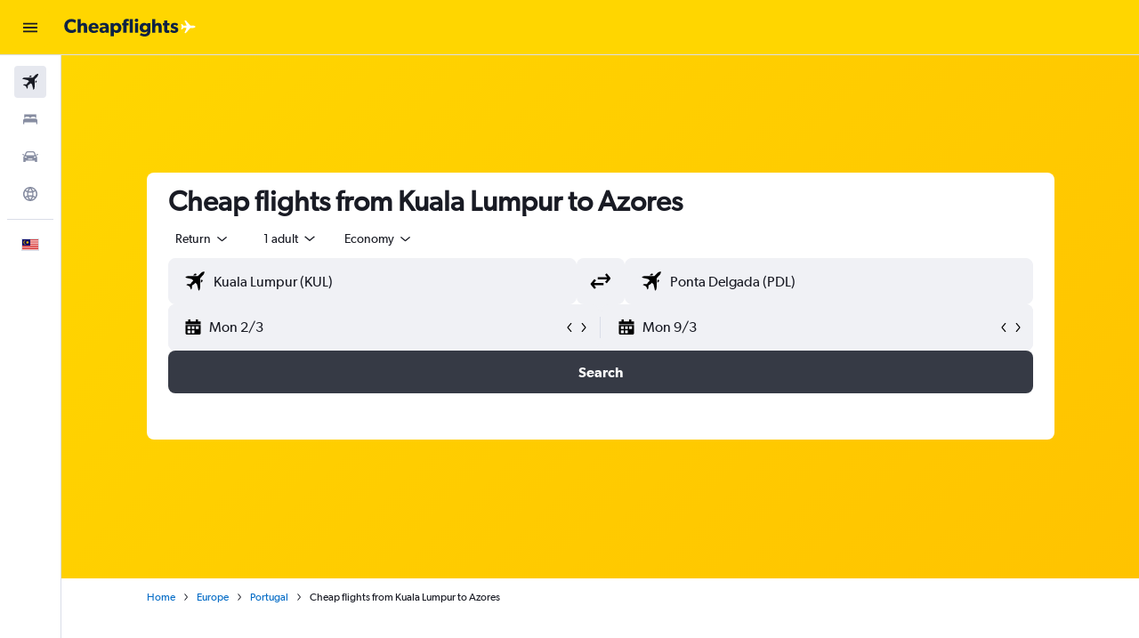

--- FILE ---
content_type: image/svg+xml
request_url: https://www.cheapflights.com.my/res/images/flags-svg/my.svg
body_size: -39
content:
<svg xmlns="http://www.w3.org/2000/svg"  viewBox="0 0 120 80"><path fill="#CC0001" d="M0 0h120v80H0z"/><path fill="#FFF" d="M0 74.3h120V80H0v-5.7zm0-11.4h120v5.7H0v-5.7zm0-11.5h120v5.7H0v-5.7zM0 40h120v5.7H0V40zm0-11.4h120v5.7H0v-5.7zm0-11.5h120v5.7H0v-5.7zM0 5.7h120v5.7H0V5.7z"/><path fill="#010066" d="M0 0h60v45.7H0z"/><path fill="#FC0" d="M8.8 22.9c0 11.9 13.2 19 23.2 12.6-8.7 3-17.7-3.4-17.7-12.6 0-9.3 9.3-15.7 18-12.5-10-6.7-23.5.4-23.5 12.5zm39.9 7.8l-6.3-3.3 1.9 6.8-4.3-5.7-1.3 6.9-1.3-6.9-4.3 5.6 1.9-6.8-6.3 3.3 4.7-5.3-7.2.3 6.6-2.8-6.6-2.8 7.2.3-4.7-5.3 6.3 3.3-1.9-6.8 4.2 5.7 1.3-6.9 1.3 6.9 4.3-5.6-1.9 6.8 6.3-3.3-4.7 5.3 7.2-.3-6.6 2.8 6.6 2.8-7.1-.3 4.7 5.3z"/></svg>